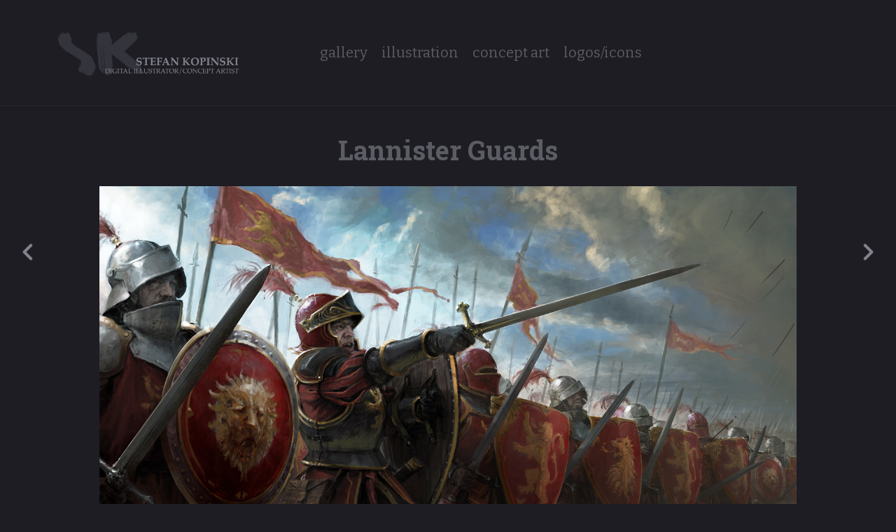

--- FILE ---
content_type: text/html; charset=utf-8
request_url: https://stefankopinski.com/projects/AGGRm
body_size: 3770
content:
<!DOCTYPE html><html lang="en"><head><meta charset="utf-8" /><meta content="IE=edge" http-equiv="X-UA-Compatible" /><meta content="width=device-width, initial-scale=1.0" name="viewport" /><link href="https://fonts.googleapis.com/css?family=Bitter:400,400i,700,900|Roboto+Slab:400,700,900|PT+Mono" rel="stylesheet" /><link rel="stylesheet" media="screen" href="/assets/website-26325af48fcf4085dc968ace4e7c8c3ac5dfac87066c2008a18f3777550573ed.css" /><link rel="stylesheet" media="screen" href="/assets/website/mosaic-04de3b1a4b7c55542994fa85cba4a50674d85b143edec46b53fc3f065fe92b9f.css" /><link rel="stylesheet" media="screen" href="/asset/css/custom-user-114799-1769447554-theme-mosaic-07ff7ede56576701dd640db1b920f3fe-1732883545.css" /><style>body { font-family: 'Bitter', Helvetica, Arial, sans-serif; } h1, h2, h3, h4, .title-font { font-family: 'Roboto Slab', Helvetica, Arial, sans-serif; } </style><style></style><link rel="shortcut icon" type="image/x-icon" href="https://cdnb.artstation.com/p/users/portfolio_favicons/000/114/799/default/SK_flavicon.png?1508248112" /><title>Stefan Kopinski - Lannister Guards</title>
<meta name="description" content="Box Art for TGoT - A Song of Ice &amp; Fire https://www.kickstarter.com/projects/cmon/a-song-of-ice-and-fire-tabletop-miniatures-game" />
<meta name="keywords" content="photoshop, concept art, illustration, digital art, logo design," />
<meta name="twitter:site" content="@stefankopinski" />
<meta name="twitter:title" content="Stefan Kopinski - Lannister Guards" />
<meta name="twitter:card" content="summary_large_image" />
<meta name="twitter:description" content="Box Art for TGoT - A Song of Ice &amp;amp; Fire
https://www.kickstarter.com/projects/cmon/a-song-of-ice-and-fire-tabletop-miniatures-game" />
<meta name="twitter:image" content="https://cdna.artstation.com/p/assets/images/images/007/831/276/large/stefan-kopinski-lannister-footmen-copy.jpg?1508798931" />
<meta property="og:url" content="https://stefankopinski.com/projects/AGGRm" />
<meta property="og:title" content="Stefan Kopinski - Lannister Guards" />
<meta property="og:image" content="https://cdna.artstation.com/p/assets/images/images/007/831/276/large/stefan-kopinski-lannister-footmen-copy.jpg?1508798931" />
<meta property="og:description" content="Box Art for TGoT - A Song of Ice &amp;amp; Fire
https://www.kickstarter.com/projects/cmon/a-song-of-ice-and-fire-tabletop-miniatures-game" />
<meta property="og:image:width" content="1920" />
<meta property="og:type" content="website" />
<meta name="image" content="https://cdna.artstation.com/p/assets/images/images/007/831/276/large/stefan-kopinski-lannister-footmen-copy.jpg?1508798931" />
<meta name="og_twitter_card" content="summary_large_image" />
<meta name="robots" content="index, NoAI" /><link rel="alternate" type="application/rss+xml" title="Stefan Kopinski on ArtStation" href="https://stefankopinski.artstation.com/rss" /><!-- Common head js --><script src="/assets/layout/common_head_js.bundle.87cd8cc13f51041e4c5c.js"></script><script>window._epicEnableCookieGuard = false</script><script src="https://tracking.epicgames.com/tracking.js" async defer="defer"></script><script>environment = "production";
window.websocket_host = "https://ws.artstation.com";</script><script>window.api                         = {};
window.api.notifications           = {};
window.api.messaging               = {};
window.api.websockets              = {};
window.api.notifications.enabled   = true;
window.api.messaging.enabled       = true;
window.api.websockets.enabled      = true;
window.api.google_auth_client_id   = "439315463592-150g9t6k7vft6cd71k6s6jqelg9hgr4e.apps.googleusercontent.com";
window.api.facebook_app_id         = "249255215230397";
window.talon_settings              = {};
window.talon_settings.enabled      = true;
window.talon_settings.flow_id      = 'artstation_prod';</script><script>window.user_id = null;
window.user_show_adult = false;</script><script>window.upload_config = {
  maxImageSize: 10485760,
  maxMarmosetFileSize: 15728640,
  maxPdfFileSize: 20971520,
  maxPanoFileSize: 10485760,
  maxVideoClipFileSize: 26214400
};</script><script>window.angular_debug_enabled = false;
window.locale = "en";
I18n = {}
I18n.defaultLocale = "en";
I18n.locale = "en";
window.artstation_config = {
  preloaded_feed_comments_count: 5,
  preloaded_challenge_announcement_replies_count: 5
};</script><script>window.pro_member = true;</script><script src="https://js.hcaptcha.com/1/api.js?render=explicit&uj=true" async defer></script></head><body class="theme-mosaic project"><div id="top"></div><header class="site-header"><div class="row"><div class="col-10 col-tablet-3 site-logo-wrap"><a class="site-logo" href="/"><img src="https://cdnb.artstation.com/p/theme_assets/files/000/239/701/original/dd81265d7a34215c4ef37b4f81ad4270.jpg?1508345739" /></a></div><div class="header-nav-wrap col-tablet-7 header-nav-center"><ul class="nav header-nav"><li><a target="_self" href="/projects">gallery</a></li><li><a target="_self" href="/albums/38488">illustration</a></li><li><a target="_self" href="/albums/38489">concept art</a></li><li><a target="_self" href="/albums/38490">logos/icons</a></li></ul></div></div><div class="site-header-btn"><div class="line"></div><div class="line"></div><div class="line"></div></div><div class="header-nav-close"><div class="header-nav-close-inner"></div></div></header><div class="site-wrapper"><input type="hidden" name="previous_project" id="previous_project" value="/projects/xRRPO" /><input type="hidden" name="next_project" id="next_project" value="/projects/W11V3" /><a class="project-page-prev" href="/projects/xRRPO"><span class="far fa-angle-left"></span></a><a class="project-page-next" href="/projects/W11V3"><span class="far fa-angle-right"></span></a><div class="site-content project-page"><div class="project-title title-font text-center">Lannister Guards</div><div class="project-grid  "><div class="project-assets"><div class="project-assets-item"><div class="project-assets-item-inner"><a class="project-assets-link colorbox-gal" data-colorbox="true" href="https://cdna.artstation.com/p/assets/images/images/007/831/276/large/stefan-kopinski-lannister-footmen-copy.jpg?1508798931"><picture><source media="(min-width: 1200px)" srcset="https://cdna.artstation.com/p/assets/images/images/007/831/276/large/stefan-kopinski-lannister-footmen-copy.jpg?1508798931" /><source media="(min-width: 768px)" srcset="https://cdna.artstation.com/p/assets/images/images/007/831/276/medium/stefan-kopinski-lannister-footmen-copy.jpg?1508798931" /><source media="(min-width: 0)" srcset="" /><img class="project-assets-image img-responsive constrained" alt="" src="https://cdna.artstation.com/p/assets/images/images/007/831/276/medium/stefan-kopinski-lannister-footmen-copy.jpg?1508798931" /></picture></a></div></div><div class="project-assets-item"><div class="project-assets-item-inner"><a class="project-assets-link colorbox-gal" data-colorbox="true" href="https://cdna.artstation.com/p/assets/images/images/007/831/270/large/stefan-kopinski-lannister-footmen-stg-3.jpg?1508798746"><picture><source media="(min-width: 1200px)" srcset="https://cdna.artstation.com/p/assets/images/images/007/831/270/large/stefan-kopinski-lannister-footmen-stg-3.jpg?1508798746" /><source media="(min-width: 768px)" srcset="https://cdna.artstation.com/p/assets/images/images/007/831/270/medium/stefan-kopinski-lannister-footmen-stg-3.jpg?1508798746" /><source media="(min-width: 0)" srcset="" /><img class="project-assets-image img-responsive constrained" alt="" src="https://cdna.artstation.com/p/assets/images/images/007/831/270/medium/stefan-kopinski-lannister-footmen-stg-3.jpg?1508798746" /></picture></a></div></div><div class="project-assets-item"><div class="project-assets-item-inner"><a class="project-assets-link colorbox-gal" data-colorbox="true" href="https://cdnb.artstation.com/p/assets/images/images/007/831/269/large/stefan-kopinski-lannister-footmen-stg-2.jpg?1508798744"><picture><source media="(min-width: 1200px)" srcset="https://cdnb.artstation.com/p/assets/images/images/007/831/269/large/stefan-kopinski-lannister-footmen-stg-2.jpg?1508798744" /><source media="(min-width: 768px)" srcset="https://cdnb.artstation.com/p/assets/images/images/007/831/269/medium/stefan-kopinski-lannister-footmen-stg-2.jpg?1508798744" /><source media="(min-width: 0)" srcset="" /><img class="project-assets-image img-responsive constrained" alt="" src="https://cdnb.artstation.com/p/assets/images/images/007/831/269/medium/stefan-kopinski-lannister-footmen-stg-2.jpg?1508798744" /></picture></a></div></div><div class="project-assets-item"><div class="project-assets-item-inner"><a class="project-assets-link colorbox-gal" data-colorbox="true" href="https://cdnb.artstation.com/p/assets/images/images/007/831/267/large/stefan-kopinski-lannister-footmen-stg-1.jpg?1508798742"><picture><source media="(min-width: 1200px)" srcset="https://cdnb.artstation.com/p/assets/images/images/007/831/267/large/stefan-kopinski-lannister-footmen-stg-1.jpg?1508798742" /><source media="(min-width: 768px)" srcset="https://cdnb.artstation.com/p/assets/images/images/007/831/267/medium/stefan-kopinski-lannister-footmen-stg-1.jpg?1508798742" /><source media="(min-width: 0)" srcset="" /><img class="project-assets-image img-responsive constrained" alt="" src="https://cdnb.artstation.com/p/assets/images/images/007/831/267/medium/stefan-kopinski-lannister-footmen-stg-1.jpg?1508798742" /></picture></a></div></div></div><div class="project-content"><div class="container-sm"><div class="project-title title-font hidden">Lannister Guards</div><div class="project-text formatted-text"><p>Box Art for TGoT - A Song of Ice &amp; Fire
<br /><a href="https://www.kickstarter.com/projects/cmon/a-song-of-ice-and-fire-tabletop-miniatures-game">https://www.kickstarter.com/projects/cmon/a-song-of-ice-and-fire-tabletop-miniatures-game</a></p></div><div class="s-icons"><div class="s-icons-inner"><button class="s-icon s-fb" data-href="" data-sharer="facebookLegacy" type="button"><span class="ik ik-sh-facebook"></span><span class="s-text">Share</span></button><button class="s-icon s-pin" data-href="" data-media="" data-sharer="pinterest" data-title="" type="button"><span class="ik ik-sh-pinterest"></span><span class="s-text">Pin</span></button><button class="s-icon s-tweet" data-href="" data-sharer="twitter" data-title="" type="button"><span class="ik ik-sh-twitter"></span><span class="s-text">Share</span></button><button class="s-icon s-linked" data-href="" data-sharer="linkedin" data-title="" type="button"><span class="ik ik-sh-linkedin"></span><span class="s-text">Share</span></button></div></div></div></div></div><div class="container-sm"><div class="project-nav"><a class="project-nav-link project-nav-prev" href="/projects/xRRPO"><div class="project-nav-image" style="background-image: url(&#39;https://cdnb.artstation.com/p/assets/images/images/007/831/343/20171023175543/smaller_square/stefan-kopinski-stark-archers-copy.jpg?1508799343&#39;);"></div><div class="project-nav-inner left"><div class="project-nav-head"><span class="far fa-long-arrow-left icon-pad-right"></span>Previous </div><div class="project-nav-footer">Stark Longbowmen </div></div></a><a class="project-nav-link project-nav-next" href="/projects/W11V3"><div class="project-nav-inner right text-right"><div class="project-nav-head">Next<span class="far fa-long-arrow-right icon-pad-left"></span></div><div class="project-nav-footer">Stark Sworn Swords </div></div><div class="project-nav-image" style="background-image: url(&#39;https://cdna.artstation.com/p/assets/images/images/007/831/162/20171023174206/smaller_square/stefan-kopinski-stark-swordsmen.jpg?1508798526&#39;);"></div></a></div><div class="project-other hidden-phone text-center"><div class="project-other-title">More artwork</div><div class="project-other-images"><a class="project-other-link" href="/projects/qJZR9R"><img width="200" heigth="200" src="https://cdna.artstation.com/p/assets/images/images/083/185/144/20241224084516/smaller_square/stefan-kopinski-xmascard13-copy.jpg?1735051516" /></a><a class="project-other-link" href="/projects/49A2n4"><img width="200" heigth="200" src="https://cdna.artstation.com/p/assets/images/images/077/264/912/20240621111423/smaller_square/stefan-kopinski-cthulhu-cover-3-f2.jpg?1718986464" /></a><a class="project-other-link" href="/projects/JezKZ0"><img width="200" heigth="200" src="https://cdnb.artstation.com/p/assets/images/images/050/379/475/20220608113949/smaller_square/stefan-kopinski-deep-mx-concept-2.jpg?1654706390" /></a></div></div></div></div><div class="report-section"><div class="dropdown"><a class="dropdown-toggle" role="button"><i class="far fa-flag fa-pad-right"></i><span>Report</span></a><ul class="dropdown-menu"><li class="dropdown-menu-item"><a href="https://safety.epicgames.com/en-US/policies/reporting-misconduct/submit-report?product_id=artstation_content_report&amp;content_id=2353286&amp;content_type=project" target="_blank"><i class="material-icons-round far icon-pad-right">description</i><span>Content</span></a></li><li class="dropdown-menu-item"><a href="https://safety.epicgames.com/en-US/policies/reporting-misconduct/submit-report?product_id=artstation_content_report&amp;content_id=114799&amp;content_type=user_website" target="_blank"><i class="material-icons-round far icon-pad-right">person</i><span>User</span></a></li></ul></div></div></div><footer class="site-footer"><div class="row row-middle"><div class="col-12 col-tablet-4 site-footer-s"><div class="fo-social ik-style-solid ik-frame-circle ik-color-black"><div class="fo-social-item"><a class="fo-social-link ik ik-artstation ik-s-artstation" href="https://www.artstation.com/stefankopinski"></a></div><div class="fo-social-item"><a class="fo-social-link ik ik-facebook ik-s-facebook" target="_blank" href="https://www.facebook.com/stefankopinski.art"></a></div><div class="fo-social-item"><a class="fo-social-link ik ik-linkedin ik-s-linkedin" target="_blank" href="https://www.linkedin.com/in/stefankopinski"></a></div><div class="fo-social-item"><a class="fo-social-link ik ik-twitter ik-s-twitter" target="_blank" href="https://twitter.com/stefankopinski"></a></div><div class="fo-social-item"><a class="fo-social-link ik ik-instagram ik-s-instagram" target="_blank" href="https://www.instagram.com/stefankopinski"></a></div><div class="fo-social-item"><a class="fo-social-link ik ik-pinterest ik-s-pinterest" target="_blank" href="https://www.pinterest.com/stefankopinski"></a></div></div></div><div class="col-12 col-tablet-4 site-footer-top"><a class="scrolltoel" href="#top"><span class="far fa-long-arrow-up icon-pad-right-2x"></span>Back to top </a></div><div class="col-12 col-tablet-4 site-footer-copy"><div class="copy">© All rights reserved</div></div></div></footer><script src="/assets/website-e5996ef0f429971584907debb6b413ebaf705162603c946acbdd2496ef376f8a.js"></script><script src="//cdnjs.cloudflare.com/ajax/libs/underscore.js/1.8.3/underscore-min.js"></script><script src="/asset/js/fldGrd.min.js"></script><script src="/asset/js/app.js?v=user-114799-1769447554-theme-mosaic-07ff7ede56576701dd640db1b920f3fe-1732883545"></script><script src="//unpkg.com/css-vars-ponyfill@1"></script><script>cssVars({
  onlyLegacy: true
});</script><script async="" defer="" src="//assets.pinterest.com/js/pinit.js" type="text/javascript"></script></body></html>

--- FILE ---
content_type: text/css; charset=utf-8
request_url: https://stefankopinski.com/asset/css/custom-user-114799-1769447554-theme-mosaic-07ff7ede56576701dd640db1b920f3fe-1732883545.css
body_size: 966
content:
:root {
  --accent-color:               #d3b108;
  --accent-color-darker:        #cfad08;
  --link-color:                 #5c5c64;
  --link-color-darker:          #5a5a62;
  --border-color:               #555555;
  --border-color-lighter:       #666666;
  --border-color-rgb:           85, 85, 85;
  --subtitle-color:             #5c5c64;
  --site-title-color:           #82828d;
  --body-bg:                    #1d1d23;
  --body-bg-rgb:                29, 29, 35;
  --body-bg-lighter:            #292931;
  --body-bg-darker:             #111115;
  --body-bg-darkest:            #060607;
  --body-color:                 #82828d;
  --body-color-darker:          #80808b;
  --header-bg:                  #1d1d23;
  --footer-bg:                  #1d1d23;
  --nav-album-bg:               #282831;
  --project-title-color:        #5c5c64;
  --about-link-bg:              #424242;
  --social-circle-bg:           #424242;
  --social-circle-color:        #82828d;
  --social-circle-border:       #555555;
  --input-label-color:          #82828d;
  --input-border-color:         #636363;
  --contact-subtitle-color:     #8b8b8b;
  --footer-text-color:          #82828d;
  --lib-perfect-scrollbar-bg:   #474755;
  --component-notify-bg:        #34343f;
  --lightness-body-5:           #292931;
  --lightness-body-10:          #34343f;
  --font-family-primary:        'Bitter', Helvetica, Arial, sans-serif;
  --font-family-secondary:      'Roboto Slab', Helvetica, Arial, sans-serif; }

/* Custom options via Theme Customizer */
.site-title a {
  font-weight: 900;
  letter-spacing: 0px; }
  @media (min-width: 70em) {
    .site-title a {
      font-size: 36px; } }
.site-title .site-subtitle {
  font-weight: 400;
  letter-spacing: 0px; }
  @media (min-width: 70em) {
    .site-title .site-subtitle {
      font-size: 18px; } }
body, p, .project-page, .project-text {
  font-weight: 400;
  letter-spacing: 0px; }
  @media (min-width: 70em) {
    body, p, .project-page, .project-text {
      font-size: 18px; } }
.site-footer .copy {
  font-weight: 400;
  letter-spacing: 0px; }
  @media (min-width: 70em) {
    .site-footer .copy {
      font-size: 16px; } }
